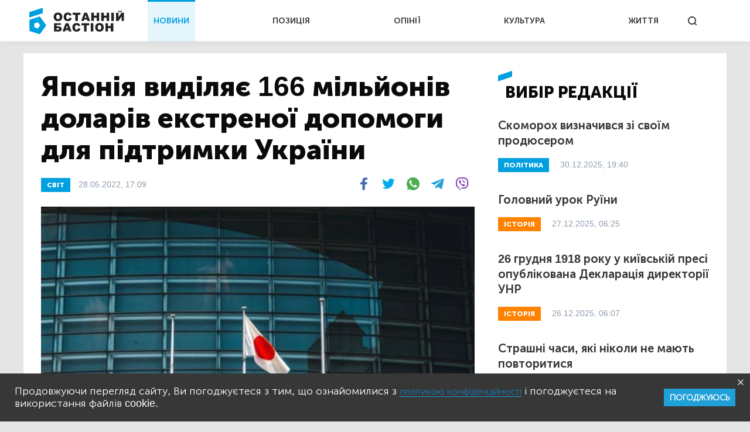

--- FILE ---
content_type: text/html; charset=UTF-8
request_url: https://bastion.tv/yaponiya-vidilyaye-166-miljoniv-dolariv-ekstrenoyi-dopomogi-dlya-pidtrimki-ukrayini_n47479
body_size: 13818
content:
<!doctype html>
<html class="no-js" lang="uk">
<head>
                <meta charset="utf-8"/>
        <meta http-equiv="x-ua-compatible" content="ie=edge">
        <meta name="viewport" content="width=device-width, initial-scale=1.0">
    
    <meta property="article:published_time" content="2022-05-28 17:09:00">
<meta name="telegram:channel" content="@bastion_tv">
<link rel="amphtml" href="https://bastion.tv/yaponiya-vidilyaye-166-miljoniv-dolariv-ekstrenoyi-dopomogi-dlya-pidtrimki-ukrayini_n47479/amp">
    
<script type="application/ld+json">
            {
               "@context":"http://schema.org",
               "@type":"NewsArticle",
               "mainEntityOfPage":{
                  "@type":"WebPage",
                  "@id":"https://bastion.tv/yaponiya-vidilyaye-166-miljoniv-dolariv-ekstrenoyi-dopomogi-dlya-pidtrimki-ukrayini_n47479"
               },
               "headline":"Японія виділяє 166 мільйонів доларів екстреної допомоги для підтримки України",
               "author":{
                  "@type":"Organization",
                  "name":"Останній Бастіон"
               },
               "publisher":{
                  "@type":"Organization",
                  "name":"Останній Бастіон",
                  "email":"info@bastion.tv",
                  "url":"/",
                  "logo":{
                     "@type":"ImageObject",
                     "url":"https://bastion.tv/assets/frontend/img/header/header-logo-light-blue.svg",
                     "width":32,
                     "height":32
                  }
               },
                              "image":{
                  "@type":"ImageObject",
                  "url":"https://bastion.tv/uploads/media_file/2022/05/62922e36d1c9d397649858.jpg?w=1200&amp;h=675&amp;il&amp;q=60&amp;output=jpg&amp;fit=cover&amp;a=top",
                  "width":1200,
                  "height":675
               },
                              "datePublished":"2022-05-28 17:09:00",
               "dateModified":"2022-05-28 17:18:46"
            }
</script>

        <link rel="canonical" href="https://bastion.tv/yaponiya-vidilyaye-166-miljoniv-dolariv-ekstrenoyi-dopomogi-dlya-pidtrimki-ukrayini_n47479"/>

                                                                                                                                                            
    <title>Японія виділяє 166 мільйонів доларів екстреної допомоги для підтримки України | Новини Останній Бастіон</title>

    <meta name="title"
          content="Японія виділяє 166 мільйонів доларів екстреної допомоги для підтримки України | Новини Останній Бастіон"/>
    <meta name="description"
          content="Японія продовжить надавати підтримку українському народу"/>

    <meta property="og:title"
          content="Японія виділяє 166 мільйонів доларів екстреної допомоги для підтримки України"/>
    <meta property="og:description"
          content="Японія продовжить надавати підтримку українському народу"/>


<meta property="og:image"
      content="https://bastion.tv/uploads/media_file/2022/05/62922e36d1c9d397649858.jpg"/>
<meta property="og:type" content="website"/>
<meta property="og:url"
      content="https://bastion.tv/yaponiya-vidilyaye-166-miljoniv-dolariv-ekstrenoyi-dopomogi-dlya-pidtrimki-ukrayini_n47479"/>
<meta name="og:site_name" content="@bastion_tv">


    <script type="3e4c5210fb3b2f99adc9e11a-text/javascript">
        window.dataLayer = window.dataLayer || [];

        function gtag() {
            dataLayer.push(arguments);
        }

        gtag('js', new Date());

        gtag('config', 'UA-62657197-1');
    </script>
    <!-- Matomo -->
    <script type="3e4c5210fb3b2f99adc9e11a-text/javascript">
        var _paq = window._paq || [];
        /* tracker methods like "setCustomDimension" should be called before "trackPageView" */
                _paq.push(['setCustomVariable', 1, 'category_299', '47479', 'page']);
            _paq.push(['trackPageView']);
        _paq.push(['enableLinkTracking']);
        (function () {
            var u = "https://piwik.luxnet.ua/";
            _paq.push(['setTrackerUrl', u + 'matomo.php']);
            _paq.push(['setSiteId', '52']);
            var d = document, g = d.createElement('script'), s = d.getElementsByTagName('script')[0];
            g.type = 'text/javascript';
            g.async = true;
            g.defer = true;
            g.src = u + 'matomo.js';
            s.parentNode.insertBefore(g, s);
        })();
    </script>
    <!-- End Matomo Code -->

    <!-- FAVICONS BLOCK -->
    <link rel="apple-touch-icon" sizes="180x180" href="/assets/frontend/img/favicon/apple-touch-icon.png">
    <link rel="icon" type="image/png" sizes="32x32" href="/assets/frontend/img/favicon/favicon-32x32.png">
    <link rel="icon" type="image/png" sizes="16x16" href="/assets/frontend/img/favicon/favicon-16x16.png">
    <link rel="manifest" href="/assets/frontend/img/favicon/site.webmanifest">
    <meta name="msapplication-TileColor" content="#da532c">
    <meta name="theme-color" content="#ffffff">

            <link rel="stylesheet" href="/assets/frontend/css/styles.min.css?v=86">
    
    <script type="3e4c5210fb3b2f99adc9e11a-text/javascript">
        var lazyLoadScripts = function (func, time) {
            window.addEventListener('load', function () {
                setTimeout(func, time);
            });
        }
    </script>
    <!-- Global site tag (gtag.js) - Google Analytics -->
    <script async src="https://www.googletagmanager.com/gtag/js?id=UA-62657197-1" type="3e4c5210fb3b2f99adc9e11a-text/javascript"></script>
    <script type="3e4c5210fb3b2f99adc9e11a-text/javascript">
        lazyLoadScripts(function () {
            var parentEl = document.getElementsByTagName('head');
            var sansSerif = document.createElement('link');
            sansSerif.href = "https://fonts.googleapis.com/css?family=Noto+Sans:400,700"
            sansSerif.rel = "stylesheet"
            parentEl[0].appendChild(sansSerif);
        }, 2500);

        const addAdsByGoogle = () => {
            var parentEl = document.getElementsByTagName('head');
            var googleScript = document.createElement('script');
            googleScript.setAttribute('src', 'https://pagead2.googlesyndication.com/pagead/js/adsbygoogle.js');
            googleScript.setAttribute('data-ad-client', 'ca-pub-8498043443734693');
            parentEl[0].appendChild(googleScript);
        };
        const listener = () => {
            if(window.scrollY > 200) {
                addAdsByGoogle();
                window.removeEventListener('scroll', listener);
            }
        }
        window.addEventListener('scroll', listener);
    </script>

    <!-- Instant article -->
    <meta property="fb:pages" content="576215169158520" />

    <script src="/assets/frontend/js/topScript.js?v=86" async="" type="3e4c5210fb3b2f99adc9e11a-text/javascript"></script>
</head>
<body class="index default">

    <header>
        <div class="grid-container">
        <div class="grid-x grid-padding-x">
            <div class="large-12 cell elements-wrapper">
                <div class="hamburger-wrapper hide-for-large">
                    <button class="hamburger"></button>
                </div>
                <a href="/" class="header-logo"><img src="/assets/frontend/img/header/header-logo-light-blue.svg" alt=""></a>
                <nav class="header-menu show-for-large">
    <ul class="">
                                <li class="menu-item light-blue active"><a href="/novini_t299">НОВИНИ</a></li>
                                <li class="menu-item red "><a href="/poziciya_t1319">ПОЗИЦІЯ</a></li>
                                <li class="menu-item dark-blue "><a href="/opiniyi_t301">ОПІНІЇ</a></li>
                                <li class="menu-item dark-orange "><a href="/kultura_t41">КУЛЬТУРА</a></li>
                                <li class="menu-item green "><a href="/jittya_t346">ЖИТТЯ</a></li>
            </ul>
</nav>


                <div class="search show-for-large">
                    <button></button>
                </div>
            </div>
        </div>
    </div>
</header>

<!--MOBILE MENU-->

<section id="mobileMenu">
    <div class="grid-container">
        <div class="grid-x grid-padding-x">
            <div class="small-12">
                <div class="menu-header">
                    <button class="close"></button>
                    <a href="/" class="header-logo">
                        <img src="/assets/frontend/img/header/header-logo-light-blue.svg" style="width: 100px; height: 60px" alt="">
                    </a>
                </div>

                <div class="scroll-wrapper">
                    <div class="inner">
                        <div class="mobile-search" id="mobileSearch">
                            <form action="/search" class="header-search-form-mobile">
                                <input type="text" placeholder="Почніть вводити...">
                            </form>
                            <div class="search">
                                <button class=""></button>
                            </div>
                        </div>

                        <div class="search-results-mobile"></div>

                        <ul class="mobile-menu-accordion accordion-menu" data-accordion-menu>
                                                            <li class="mobile-menu-item light-blue">
                                    <a href="/novini_t299"
                                       class="parent-link">НОВИНИ</a>
                                </li>
                                                            <li class="mobile-menu-item red">
                                    <a href="/poziciya_t1319"
                                       class="parent-link">ПОЗИЦІЯ</a>
                                </li>
                                                            <li class="mobile-menu-item dark-blue">
                                    <a href="/opiniyi_t301"
                                       class="parent-link">ОПІНІЇ</a>
                                </li>
                                                            <li class="mobile-menu-item dark-orange">
                                    <a href="/kultura_t41"
                                       class="parent-link">КУЛЬТУРА</a>
                                </li>
                                                            <li class="mobile-menu-item green">
                                    <a href="/jittya_t346"
                                       class="parent-link">ЖИТТЯ</a>
                                </li>
                                                    </ul>
                        <div class="menu-footer">
                            <div class="menu-social">
                                <span class="text-center">Підписуйтесь на наc:</span>
                                <ul class="footer-social">
                                                        <li class="facebook fb"><a href="https://www.facebook.com/www.bastion.tv" target="_blank"></a></li>
                                                        <li class="telegram "><a href="https://t.me/bastion_tv" target="_blank"></a></li>
                                    <li class="youtube "><a href="https://www.youtube.com/channel/UCpWqjxsNL58DuAySPlPxL1w" target="_blank"></a></li>
                                    <li class="twitter "><a href="https://twitter.com/bastion_ua" target="_blank"></a></li>
    </ul>

                            </div>
                            <div class="text-center copyright">(с) 2026 <span>Останній Бастіон</span>
                            </div>
                        </div>
                    </div>
                </div>
            </div>
        </div>
    </div>
</section>
<script type="3e4c5210fb3b2f99adc9e11a-text/javascript">
    const logoImg = document.querySelector('.header-logo img');
    logoImg.width = (innerWidth > 1024) ? 162 : 100;
    logoImg.height = (innerWidth > 1024) ? 72 : 28;
</script>

<div class="outer-wrapper">
        <main class="article light-blue">
        <div id="scroll-progres">
            <div id="bar" class="light-blue" style="width: 0%;"></div>
        </div>
        <section class="sticky-container">
            <div class="grid-container">
                <div class="grid-x grid-margin-x white-bg">
                    <div class="medium-12 large-8 cell news-item">
                        <article>
                            <h1 class="title">Японія виділяє 166 мільйонів доларів екстреної допомоги для підтримки України</h1>
                            <div class="info-section">
                                                                                                            <a href="/svit_t305"
                                           class="rubric light-blue">СВІТ</a>
                                                                                                    <div class="publication">
                                    28.05.2022, 17:09
                                </div>
                                <div class="share-block show-for-medium">
                                    <ul class="subscribe-social">
    <li class="fb">
        <a onclick="if (!window.__cfRLUnblockHandlers) return false; socialPlugin.socialShareOpenWindow('http://www.facebook.com/sharer/sharer.php?u=https://bastion.tv/yaponiya-vidilyaye-166-miljoniv-dolariv-ekstrenoyi-dopomogi-dlya-pidtrimki-ukrayini_n47479');" href="javascript: void(0);" class="fb facebook soc_counter_fb_53943" data-cf-modified-3e4c5210fb3b2f99adc9e11a-="">
        </a>
    </li>
    <li class="twitter">
        <a onclick="if (!window.__cfRLUnblockHandlers) return false; socialPlugin.socialShareOpenWindow('http://twitter.com/share?text=Японія виділяє 166 мільйонів доларів екстреної допомоги для підтримки України;url=https://bastion.tv/yaponiya-vidilyaye-166-miljoniv-dolariv-ekstrenoyi-dopomogi-dlya-pidtrimki-ukrayini_n47479');" href="javascript: void(0);" class="twitter soc_counter_tw_53943" data-cf-modified-3e4c5210fb3b2f99adc9e11a-="">
        </a>
    </li>
    <li class="whatsapp show-for-large">
        <a href="https://web.whatsapp.com/send?text=https://bastion.tv/yaponiya-vidilyaye-166-miljoniv-dolariv-ekstrenoyi-dopomogi-dlya-pidtrimki-ukrayini_n47479" target="_blank">
        </a>
    </li>
    <li class="whatsapp show-for-small-only">
        <a class="phoneWALink" href=""></a>
    </li>
    <li class="telegram" >
        <a class="telegramLink" href="" target="_blank"></a>
    </li>
    <li class="viber">
        <a class="viberLink" href="" data-text="Японія виділяє 166 мільйонів доларів екстреної допомоги для підтримки України" data-href="https://bastion.tv/yaponiya-vidilyaye-166-miljoniv-dolariv-ekstrenoyi-dopomogi-dlya-pidtrimki-ukrayini_n47479" ></a>
    </li>
</ul>
                                </div>
                            </div>
                                                                                                <img src="/uploads/media_file/2022/05/62922e36d1c9d397649858.jpg?w=770&amp;h=433&amp;il&amp;q=60&amp;output=jpg&amp;fit=cover&amp;a=top" class="main-photo"
                                         alt="Японія виділяє 166 мільйонів доларів екстреної допомоги для підтримки України">
                                                                                                                                                                <p class="annotation">
                                Японія продовжить надавати підтримку українському народу
                            </p>
                            <p>Уряд Японії прийняв рішення щодо виділення екстреної грантової допомоги на суму близько 166 млн дол. у відповідь на зростаючу потребу в гуманітарній підтримці в Україні.</p>

<p>Про це йдеться у <a href="https://www.facebook.com/embassyofjapaninukraine/posts/1874526172741267">повідомленні</a> посольства Японії в Україні.</p>

<p><em>&quot;27 травня уряд Японії прийняв рішення щодо виділення екстреної грантової допомоги на суму близько 166 млн дол. США у відповідь на зростаючу потребу в гуманітарній підтримці в Україні&quot;</em>, - йдеться у повідомленні.</p>

<p>У відповідь на запит Посольства України в Токіо через Управління ООН з обслуговування проектів (ЮНОПС) буде надано допомогу для транспортування протипожежного обладнання та пристроїв зв&#39;язку, ліків, медичних товарів тощо, які терміново потрібні в Україні.</p>

<p>12 травня віцеміністр сільського, лісового та рибного господарства Японії Такебе Арата в Польщі передав представнику українського уряду продовольчу допомогу від Японії. Для підтримки України та сусідніх країн було виділено екстрену гуманітарну допомогу на загальну суму близько 200 млн дол.</p>

<p>Крім того, Японія оголосила про виділення фінансової допомоги (всього 600 млн дол.) для підтримки української економіки, а також грантової допомоги за &quot;Програмою економічного та соціального розвитку&quot; (300 млн єн) для зміцнення системи охорони здоров&rsquo;я шляхом надання медичного обладнання.</p>

<div class="read-also"><div class="image-block" style="background-image: url(/uploads/media_file/2022/05/629110303d7db872543927.jpg?w=245&amp;h=138&amp;il&amp;q=60&amp;output=jpg&amp;fit=cover&amp;a=top)">
        <a href="/svit_t305"
       class="rubric light-blue">СВІТ</a>
</div>
<div class="text-block light-blue">
    <a href="/yaksho-ne-dopomogti-ukrayini-zavtra-zapalaye-shidna-aziya-premyer-ministr-yaponiyi_n47467">
        <div style="font-weight: bold">Читайте також:</div>
    </a>
    <div class="title">
        <a href="/yaksho-ne-dopomogti-ukrayini-zavtra-zapalaye-shidna-aziya-premyer-ministr-yaponiyi_n47467">Якщо не допомогти Україні, завтра запалає Східна Азія, – прем&#039;єр-міністр Японії</a>
    </div>
</div>
</div>

<p><strong>Японія продовжить надавати підтримку українському народу, який переживає труднощі, тісно співпрацюючи з міжнародною спільнотою, зокрема країнами Великої сімки, додали у посольстві.</strong></p>
                            
                            <div class="after-article"></div>
                            <div class="bottom-block">
                                <ul class="subscribe-social">
    <li class="fb">
        <a onclick="if (!window.__cfRLUnblockHandlers) return false; socialPlugin.socialShareOpenWindow('http://www.facebook.com/sharer/sharer.php?u=https://bastion.tv/yaponiya-vidilyaye-166-miljoniv-dolariv-ekstrenoyi-dopomogi-dlya-pidtrimki-ukrayini_n47479');" href="javascript: void(0);" class="fb facebook soc_counter_fb_53943" data-cf-modified-3e4c5210fb3b2f99adc9e11a-="">
        </a>
    </li>
    <li class="twitter">
        <a onclick="if (!window.__cfRLUnblockHandlers) return false; socialPlugin.socialShareOpenWindow('http://twitter.com/share?text=Японія виділяє 166 мільйонів доларів екстреної допомоги для підтримки України;url=https://bastion.tv/yaponiya-vidilyaye-166-miljoniv-dolariv-ekstrenoyi-dopomogi-dlya-pidtrimki-ukrayini_n47479');" href="javascript: void(0);" class="twitter soc_counter_tw_53943" data-cf-modified-3e4c5210fb3b2f99adc9e11a-="">
        </a>
    </li>
    <li class="whatsapp show-for-large">
        <a href="https://web.whatsapp.com/send?text=https://bastion.tv/yaponiya-vidilyaye-166-miljoniv-dolariv-ekstrenoyi-dopomogi-dlya-pidtrimki-ukrayini_n47479" target="_blank">
        </a>
    </li>
    <li class="whatsapp show-for-small-only">
        <a class="phoneWALink" href=""></a>
    </li>
    <li class="telegram" >
        <a class="telegramLink" href="" target="_blank"></a>
    </li>
    <li class="viber">
        <a class="viberLink" href="" data-text="Японія виділяє 166 мільйонів доларів екстреної допомоги для підтримки України" data-href="https://bastion.tv/yaponiya-vidilyaye-166-miljoniv-dolariv-ekstrenoyi-dopomogi-dlya-pidtrimki-ukrayini_n47479" ></a>
    </li>
</ul>
                                                                                                            <div class="category">
                                                                                            <a class="category" href="/g7_t3259">
                                                    G7</a>
                                                                                            <a class="category" href="/yaponiya_t292">
                                                    Японія</a>
                                                                                            <a class="category" href="/ukrayina_t49">
                                                    Україна</a>
                                                                                            <a class="category" href="/groshi_t407">
                                                    Гроші</a>
                                                                                            <a class="category" href="/dopomoga_t2655">
                                                    Допомога</a>
                                                                                            <a class="category" href="/politika_t337">
                                                    Політика</a>
                                                                                            <a class="category" href="/geopolitika_t153">
                                                    Геополітика</a>
                                                                                            <a class="category" href="/diplomatiya_t614">
                                                    Дипломатія</a>
                                                                                            <a class="category" href="/mzs_t187">
                                                    МЗС</a>
                                                                                            <a class="category" href="/oon_t467">
                                                    ООН</a>
                                                                                            <a class="category" href="/dalekij-shid_t1147">
                                                    Далекий Схід</a>
                                                                                            <a class="category" href="/informaciya_t1489">
                                                    Інформація</a>
                                                                                    </div>
                                                                                                </div>
                        </article>
                    </div>
                    <div class="medium-6 large-4 cell selected-news-r-column show-for-large">
                        <div class="sticky__inner">
                                <div class="section-title light-blue">вибір редакції</div>
    <div class="selected-news-list">
                                <div class="selected-news-item light-blue">
                <div class="title"><a
                            href="/skomoroh-viznachivsya-zi-svoyim-prodyuserom_n77121">Скоморох визначився зі своїм продюсером</a>
                </div>
                <a href="/politika_t337"
   class="rubric light-blue">
    ПОЛІТИКА</a>
                <div class="publication-time">30.12.2025, 19:40</div>
            </div>
                                <div class="selected-news-item dark-orange">
                <div class="title"><a
                            href="/golovnij-urok-ruyini_n67489">Головний урок Руїни</a>
                </div>
                <a href="/istoriya_t6"
   class="rubric dark-orange">
    ІСТОРІЯ</a>
                <div class="publication-time">27.12.2025, 06:25</div>
            </div>
                                <div class="selected-news-item dark-orange">
                <div class="title"><a
                            href="/26-grudnya-1918-roku-u-kiyivskij-presi-opublikovana-deklaraciya-direktoriyi-unr_n44557">26 грудня 1918 року у київській пресі опублікована Декларація директорії УНР</a>
                </div>
                <a href="/istoriya_t6"
   class="rubric dark-orange">
    ІСТОРІЯ</a>
                <div class="publication-time">26.12.2025, 06:07</div>
            </div>
                                <div class="selected-news-item light-blue">
                <div class="title"><a
                            href="/strashni-chasi-yaki-nikoli-ne-mayut-povtoritisya_n43834">Страшні часи, які ніколи не мають повторитися</a>
                </div>
                <a href="/viina_t204"
   class="rubric light-blue">
    ВІЙНА</a>
                <div class="publication-time">22.11.2025, 06:00</div>
            </div>
                                <div class="selected-news-item dark-orange">
                <div class="title"><a
                            href="/chervona-dekomunizaciya-povchalni-uroki-krivavoyi-oseni-1917-go_n66445">Червона «декомунізація»: повчальні уроки кривавої осені 1917-го</a>
                </div>
                <a href="/istoriya_t6"
   class="rubric dark-orange">
    ІСТОРІЯ</a>
                <div class="publication-time">11.11.2025, 07:16</div>
            </div>
            </div>

                            <div class="subscribe-block subscribed">
                                <div class="left-side light-blue is_subscribe">
                                    <div class="title">Найсвіжіші новини</div>
<div class="description">
    Підписуйтесь на розсилку новин, щоб не пропускати найважливіше
</div>
<form action="">
    <input id="email" type="email" placeholder="Введіть Ваш e-mail">
    <input type="text" id="subfix"
           name="b_6600990faf741c3b80d3e7a67_b4c324c815"
           tabindex="-1" value="" style="position: absolute; left: -5000px;" aria-hidden="true">
    <button id="subscribe" type="button" onclick="if (!window.__cfRLUnblockHandlers) return false; subscribeFunc(this)" data-cf-modified-3e4c5210fb3b2f99adc9e11a-="">ПІДПИСАТИСЬ</button>
</form>
                                </div>
                                <div class="right-side">
                                    <ul class="subscribe-social">
                                                        <li class="facebook fb"><a href="https://www.facebook.com/www.bastion.tv" target="_blank"></a></li>
                                                        <li class="telegram "><a href="https://t.me/bastion_tv" target="_blank"></a></li>
                                    <li class="youtube "><a href="https://www.youtube.com/channel/UCpWqjxsNL58DuAySPlPxL1w" target="_blank"></a></li>
                                    <li class="twitter "><a href="https://twitter.com/bastion_ua" target="_blank"></a></li>
    </ul>

                                </div>
                            </div>
                        </div>
                    </div>
                </div>
            </div>
        </section>
                    <section>
                    <div class="grid-container hide is_subscribe">
                <div class="grid-x grid-padding-x subscribe-block-news" style="background-color: #009FDF;">
            <div class="large-4 cell large-offset-2 left-side">
                Будьте в курсі останніх новин
            </div>
            <div class="large-4 cell right-side">
                <div>
                    Підписуйтесь на розсилку новин, щоб не пропускати найважливіше
                </div>
                <form action="">
                    <input id="email" type="email" placeholder="Введіть Ваш e-mail">
                    <input type="text" id="subfix"
                           name="b_6600990faf741c3b80d3e7a67_b4c324c815"
                           tabindex="-1" value="" style="position: absolute; left: -5000px;" aria-hidden="true">
                    <button id="subscribe" type="button" onclick="if (!window.__cfRLUnblockHandlers) return false; subscribeFunc(this)" data-cf-modified-3e4c5210fb3b2f99adc9e11a-="">ПІДПИСАТИСЬ</button>
                </form>
            </div>
            <div class="large-6 cell large-offset-4 subscribed">
                Дякуємо, ви успішно
                підписались на розсилку новин
            </div>
        </div>
    </div>
</section>
                <section class="cards-section">
            <div class="grid-container">
                <div class="grid-x grid-padding-x">
                                            <div class="small-12 cell">
                            <div class="section-title light-blue">Читайте також:
                            </div>
                        </div>
                                <div class="medium-6 large-4 cell mb20">
    <div class="news-card big-title-type ">
             
<div class="lazyload image-block"
     data-sizes="auto"
     data-bgset="/uploads/media_file/2026/01/695e96cbf1357939111731.png?w=958&amp;h=539&amp;il&amp;q=60&amp;output=jpg&amp;fit=cover&amp;a=top&amp;v=86"
     style="">
            <button></button>
    </div>
            <a href="/svit_t305"
               class="rubric light-blue">Світ</a>
        <div class="text-block light-blue">
            <div class="title">
                <a href="/pracivnik-yaponskogo-yadernogo-agentstva-zagubiv-telefon-iz-konfidencijnimi-danimi-u-knr_n77327">Працівник японського ядерного агентства загубив телефон із конфіденційними даними у КНР</a>
            </div>
            <div class="description">
                Співробітник японського агентства з ядерної безпеки втратив свій робочий телефон, в якому зберігалася конфіденційна інформація.
            </div>
            <div class="publication-time">07 січня, 19:22</div>
        </div>
    </div>
</div>

        <div class="medium-6 large-4 cell mb20">
    <div class="news-card big-title-type ">
             
<div class="lazyload image-block"
     data-sizes="auto"
     data-bgset="/uploads/media_file/2025/11/69230a158e6b8609558401.png?w=958&amp;h=539&amp;il&amp;q=60&amp;output=jpg&amp;fit=cover&amp;a=top&amp;v=86"
     style="">
            <button></button>
    </div>
            <a href="/svit_t305"
               class="rubric light-blue">Світ</a>
        <div class="text-block light-blue">
            <div class="title">
                <a href="/yaponiya-rozgortaye-raketi-na-ostrovi-poblizu-tajvanyu_n76182">Японія розгортає ракети на острові поблизу Тайваню</a>
            </div>
            <div class="description">
                Міністр оборони Японії Шіндзіро Коїдзумі заявив, що Японія розгортає ракети середньої дальності на острові Йонагуні.
            </div>
            <div class="publication-time">23.11.2025, 15:17</div>
        </div>
    </div>
</div>

        <div class="medium-6 large-4 cell mb20">
    <div class="news-card big-title-type ">
             
<div class="lazyload image-block"
     data-sizes="auto"
     data-bgset="/uploads/media_file/2025/11/6919b4309fbe1995782527.png?w=958&amp;h=539&amp;il&amp;q=60&amp;output=jpg&amp;fit=cover&amp;a=top&amp;v=86"
     style="">
            <button></button>
    </div>
            <a href="/svit_t305"
               class="rubric light-blue">Світ</a>
        <div class="text-block light-blue">
            <div class="title">
                <a href="/novu-premyer-ministerku-yaponiyi-rozkritikuvali-za-zaohochennya-lyudej-do-perepracyuvannya_n75996">Нову премʼєр-міністерку Японії розкритикували за заохочення людей до перепрацювання</a>
            </div>
            <div class="description">
                Японія вже тривалий час стикається з проблемою балансу між роботою та особистим життям.
            </div>
            <div class="publication-time">16.11.2025, 14:20</div>
        </div>
    </div>
</div>

        <div class="medium-6 large-4 cell mb20">
    <div class="news-card big-title-type ">
             
<div class="lazyload image-block"
     data-sizes="auto"
     data-bgset="/uploads/media_file/2025/11/690c5c091a681176745124.png?w=958&amp;h=539&amp;il&amp;q=60&amp;output=jpg&amp;fit=cover&amp;a=top&amp;v=86"
     style="">
            <button></button>
    </div>
            <a href="/jittya_t346"
               class="rubric green">Життя</a>
        <div class="text-block green">
            <div class="title">
                <a href="/yaponiya-rozgortaye-vijska-dlya-borotbi-z-hvileyu-napadiv-vedmediv_n75711">Японія розгортає війська для боротьби з хвилею нападів ведмедів</a>
            </div>
            <div class="description">
                Напади ведмедів зазвичай досягають піку в жовтні та листопаді, коли вони активно шукають їжу перед зимовою сплячкою.
            </div>
            <div class="publication-time">06.11.2025, 10:27</div>
        </div>
    </div>
</div>

        <div class="medium-6 large-4 cell mb20">
    <div class="news-card big-title-type ">
             
<div class="lazyload image-block"
     data-sizes="auto"
     data-bgset="/uploads/media_file/2025/10/68f7a2a07bb62009011769.png?w=958&amp;h=539&amp;il&amp;q=60&amp;output=jpg&amp;fit=cover&amp;a=top&amp;v=86"
     style="">
            <button></button>
    </div>
            <a href="/politika_t337"
               class="rubric light-blue">Політика</a>
        <div class="text-block light-blue">
            <div class="title">
                <a href="/novoobrana-prem%27yerka-yaponiyi-priznachila-svoyih-oponentiv-na-ministerski-posadi_n75277">Новообрана прем’єрка Японії призначила своїх опонентів на міністерські посади</a>
            </div>
            <div class="description">
                Прем’єр-міністерка Японії Санае Такаїчі, яка стала першою жінкою на чолі японського уряду, обрала склад нового кабінету міністрів.
            </div>
            <div class="publication-time">21.10.2025, 18:06</div>
        </div>
    </div>
</div>

        <div class="medium-6 large-4 cell mb20">
    <div class="news-card big-title-type ">
             
<div class="lazyload image-block"
     data-sizes="auto"
     data-bgset="/uploads/media_file/2025/10/68e0cdcb413e4664422771.webp?w=958&amp;h=539&amp;il&amp;q=60&amp;output=jpg&amp;fit=cover&amp;a=top&amp;v=86"
     style="">
            <button></button>
    </div>
            <a href="/politika_t337"
               class="rubric light-blue">Політика</a>
        <div class="text-block light-blue">
            <div class="title">
                <a href="/u-yaponiyi-zhinka-vpershe-v-istoriyi-stala-glavoyu-uryadu_n74751">У Японії жінка вперше в історії стала главою уряду</a>
            </div>
            <div class="description">
                У Японії вперше в історії країни посаду прем’єр-міністра обійматиме жінка. Нею стала 64-річна Санае Такаїчі.
            </div>
            <div class="publication-time">04.10.2025, 10:31</div>
        </div>
    </div>
</div>


                                    </div>
            </div>
        </section>
    </main>
</div>
<section id="searchWrapper">
    <div class="scroll-wrapper">
        <div class="inner" id="searchResults">
            <div class="grid-container">
                <div class="grid-x">
                    <div class="small-12 cell position-relative">
                        <form action="/search" class="header-search-form">
                            <input type="text" placeholder="Почніть вводити...">
                        </form>
                        <div class="search-results"></div>
                    </div>
                </div>
            </div>
        </div>
    </div>
</section>
<div class="grid-container subscribe-new-container">
    <div class="grid-x">

        <div class="medium-8 medium-offset-4 large-4 large-offset-8 cell subscribe-block hide" id="new-block">
            <div class="close">
                <img src="/assets/frontend/img/close.svg" alt="">
            </div>
            <div class="subtitle">Підписуйтесь на розсилку новин, щоб не пропускати найважливіше</div>
            <form>
                <input id="email" type="email" placeholder="Введіть Ваш e-mail">
                <input type="text" id="subfix"
                       name="b_6600990faf741c3b80d3e7a67_b4c324c815as43456df"
                       tabindex="-1" value="" style="position: absolute; left: -5000px;" aria-hidden="true">
                <button id="new-subscribe" type="button" onclick="if (!window.__cfRLUnblockHandlers) return false; subscribeFunc(this)" data-cf-modified-3e4c5210fb3b2f99adc9e11a-="">Підписатись</button>
            </form>
            <div class="subscribed">
                <div class="title">
                    Ви успішно
                підписались на розсилку новин
                </div>
            </div>
        </div>
    </div>
</div><footer>
        <div class="grid-container">
        <div class="grid-x grid-margin-x">
            <div class="small-12 cell top-section ">
                <ul class="footer-accordion accordion-menu">
                                            <li class="footer-menu-item main-item-0 light-blue">
                                                            <span class="parent-link item_0 down-arrow">НОВИНИ</span>
                            
                                                            <ul class="child-links-menu child_item nested">
                                                                            <li><a href="/novini_t299">Усі новини</a></li>
                                                                            <li><a href="/politika_t337">Політика</a></li>
                                                                            <li><a href="/ekonomika_t101">Економіка</a></li>
                                                                            <li><a href="/kriminal_t10">Кримінал</a></li>
                                                                            <li><a href="/viina_t204">Війна</a></li>
                                                                            <li><a href="/sport_t77">Спорт</a></li>
                                                                            <li><a href="/poltava_t23">Полтава</a></li>
                                                                            <li><a href="/svit_t305">Світ</a></li>
                                                                    </ul>
                                                    </li>
                                            <li class="footer-menu-item main-item-1 red">
                                                            <a href="/poziciya_t1319"
                                   class="parent-link">ПОЗИЦІЯ</a>
                            
                                                    </li>
                                            <li class="footer-menu-item main-item-2 dark-blue">
                                                            <span class="parent-link item_2 down-arrow">ОПІНІЇ</span>
                            
                                                            <ul class="child-links-menu child_item nested">
                                                                            <li><a href="/golovred-dmitro-savchenko_t1498">Головред</a></li>
                                                                            <li><a href="/gennadii-sikalov_t328">Геннадій Сікалов</a></li>
                                                                            <li><a href="/vadim-demidenko_t327">Вадим Демиденко</a></li>
                                                                            <li><a href="/volodimir-boiko_t340">Володимир Бойко</a></li>
                                                                            <li><a href="/igor-lyadskij_t2871">Ігор Лядський</a></li>
                                                                            <li><a href="/rostislav-martinyuk_t823">Ростислав Мартинюк</a></li>
                                                                    </ul>
                                                    </li>
                                            <li class="footer-menu-item main-item-3 dark-orange">
                                                            <span class="parent-link item_3 down-arrow">КУЛЬТУРА</span>
                            
                                                            <ul class="child-links-menu child_item nested">
                                                                            <li><a href="/kultura_t41">Усі статті</a></li>
                                                                            <li><a href="/istoriya_t6">Історія</a></li>
                                                                            <li><a href="/knigi_t310">Книги</a></li>
                                                                            <li><a href="/mistectvo_t239">Мистецтво</a></li>
                                                                            <li><a href="/nekrolog_t244">Некролог</a></li>
                                                                    </ul>
                                                    </li>
                                            <li class="footer-menu-item main-item-4 green">
                                                            <a href="/jittya_t346"
                                   class="parent-link">ЖИТТЯ</a>
                            
                                                    </li>
                                    </ul>
            </div>
            <div class="small-12 cell center-section">
                <a href="" class="footer-logo"><img src="/assets/frontend/img/header/header-logo-light-blue.svg" alt=""></a>
                <ul class="footer-social">
                                                        <li class="facebook fb"><a href="https://www.facebook.com/www.bastion.tv" target="_blank"></a></li>
                                                        <li class="telegram "><a href="https://t.me/bastion_tv" target="_blank"></a></li>
                                    <li class="youtube "><a href="https://www.youtube.com/channel/UCpWqjxsNL58DuAySPlPxL1w" target="_blank"></a></li>
                                    <li class="twitter "><a href="https://twitter.com/bastion_ua" target="_blank"></a></li>
    </ul>

            </div>
            <div class="small-12 cell bottom-section">
                <nav>
                    <ul>
                                                <li><a href="/about-us">Про нас</a></li>
                                                <li><a href="/policy">Політика конфіденційності</a></li>
                                                <li><a href="/rules">Правила користування</a></li>
                                                <li><a href="/advertising">Реклама</a></li>
                                            </ul>
                </nav>
                <div class="text-center show-for-small-only copyright">(с) 2026
                    <span>Останній Бастіон</span></div>
            </div>
        </div>
    </div>
</footer>
<script type="3e4c5210fb3b2f99adc9e11a-text/javascript">
    const addAccordionScript = () => {
        document.querySelector('.item_0').addEventListener('click', function (){
            this.classList.toggle('top-arrow');
            document.querySelector('.main-item-0').classList.toggle('news-child');
        });

        document.querySelector('.item_2').addEventListener('click', function (){
            this.classList.toggle('top-arrow');
            document.querySelector('.main-item-2').classList.toggle('opinii-child');
        });

        document.querySelector('.item_3').addEventListener('click', function (){
            this.classList.toggle('top-arrow');
            document.querySelector('.main-item-3').classList.toggle('culture-child');
        });
    };
    const footerListener = () => {
        if(window.scrollY > 200) {
            addAccordionScript();
            window.removeEventListener('scroll', footerListener);
        }
    }
    window.addEventListener('scroll', footerListener);
</script>
<script type="3e4c5210fb3b2f99adc9e11a-text/javascript">
    const footerLogo = document.querySelector('.footer-logo img');
    footerLogo.width = (innerWidth > 700) ? 162 : 105;
    footerLogo.height = (innerWidth > 700) ? 46 : 30;
</script>

    <div class="cookie-wrap hide">
        <div class="grid-container fluid">
            <div class="grid-x">
                <div>
                    <p>Продовжуючи перегляд сайту, Ви погоджуєтеся з тим, що ознайомилися з
                        <a href="/policy">політикою конфіденційності</a> і погоджуєтеся на використання файлів cookie.
                    </p>
                    <button class="btn-cookie"
                            id="accept-cookie-btn">Погоджуюсь</button>
                </div>
                <div class="close-popup">
                    <img src="/assets/frontend/img/close-cookie-popup.svg"
                         style="width: 11px;height: 10px" alt="">
                </div>
            </div>
        </div>
    </div>

        <script data-cfasync="false" src="/assets/frontend/js/tagDescription.js?v=86"></script>
    <script data-cfasync="false" src="/assets/frontend/js/app.js?v=86"></script>
    <script type="3e4c5210fb3b2f99adc9e11a-text/javascript">
        if (screen.width < 1024){
            const addSlickScript = () => {
                var parentEl = document.getElementsByTagName('body');
                var foundationScript = document.createElement('script');
                foundationScript.src = "/assets/frontend/js/slick.js?v=86";
                parentEl[0].appendChild(foundationScript);
            };

            const slickListener = () => {
                if(window.scrollY > 150) {
                    addSlickScript();
                    window.removeEventListener('scroll', slickListener);
                }
            }
            window.addEventListener('scroll', slickListener);
        }
    </script>
    <script type="3e4c5210fb3b2f99adc9e11a-text/javascript">
        const addSimpleParallaxScript = () => {
            var parentEl = document.getElementsByTagName('head');
            var foundationScript = document.createElement('script');
            foundationScript.src = "/assets/frontend/js/simpleParallax.js?v=86";
            parentEl[0].appendChild(foundationScript);
        };

        if(screen.width > 640) {
            addSimpleParallaxScript();
        } else if(screen.width < 640) {
            const paralaxListener = () => {
                if(window.scrollY > 200) {
                    addSimpleParallaxScript();
                    window.removeEventListener('scroll', paralaxListener);
                }
            }
            window.addEventListener('scroll', paralaxListener);
        }
    </script>
    <script type="3e4c5210fb3b2f99adc9e11a-text/javascript">
        const searchRequestScript = () => {
            (function () {
                $(document).ready(function () {
    var text = 'text';
    var url = 'href';

    $('.viberLink').each(function () {
        text = $(this).data('text');
        url = $(this).data('href');
        $(this).attr('href', "viber://forward?text=" + encodeURIComponent(url + " " + text));
    })
    var templateID = '8ed88fab89830f';
    var telegramUrl = '';
    if(templateID != '' ){
        telegramUrl = 'https://t.me/iv?url=' + url + '&rhash=' + '8ed88fab89830f';
    } else {
        telegramUrl = url + '&text=' + text;
    }
    $('.telegramLink').each(function () {
        $(this).attr('href', "https://t.me/share/url?url=" + encodeURIComponent(telegramUrl));
    })

    $('.phoneWALink').each(function () {
        $(this).attr('href', "whatsapp://send?text=" + encodeURIComponent(text + " " + url));
    })

})
                function subscribeFunc(e) {
    var email = $(e).siblings('input#email').val();
    var subfix = $(e).siblings('input#subfix').val()
    if (subfix === '') {
        $.ajax({
            method: "POST",
            url: '\/subscribe\u002Dform',
            data: {email: email}
        }).done(function (data) {
            if (data.success === true) {
                //set cookies
                document.cookie = "cookie_subscribed_bastion=" + 1 + "; expires=Fri, 31 Dec 9999 23:59:59 GMT; path=/;";
                $('.is_subscribe').each(function () {
                    if (!$(this).hasClass('hide')) {
                        $(this).addClass('hide');
                    }
                });
                $('.subscribe-block').removeClass('subscribe').addClass('subscribed');
                var cookiesWrap = $('div.cookie-wrap');
                var newBlock = $('#new-block');
                if (!cookiesWrap.hasClass('hide')) {
                    var height = +cookiesWrap.height() + 1;
                    newBlock.css({
                        bottom: height + 'px'
                    })
                }
                newBlock.removeClass('hide').addClass('is-subscribed');
            }
        });
    }
}
                new search.search({
                    searchInput: $('.header-search-form input'),
                    searchUrl: '/search',
                    resultWrapper: $('#searchResults .search-results')
                });

                new search.search({
                    searchInput: $('.header-search-form-mobile input'),
                    searchUrl: '/search',
                    resultWrapper: $('.search-results-mobile')
                });

                $('form.header-search-form, form.header-search-form-mobile').on('submit', function () {
                    return false;
                });
            })();
        };

        const addSearchScript = () => {
            var parentEl = document.getElementsByTagName('body');
            var searchScript = document.createElement('script');
            searchScript.src = "/assets/frontend/js/search.js?v=86";
            searchScript.setAttribute('data-cfasync', 'false');
            parentEl[0].appendChild(searchScript);
        }

        if(screen.width > 640) {
            addSearchScript();
            lazyLoadScripts(function (){
                searchRequestScript();
            }, 500);
        } else if(screen.width < 640) {
            const menuIcon = document.querySelector('.hamburger-wrapper');
            menuIcon.addEventListener('click', event => (async function(){
                addSearchScript();
                await lazyLoadScripts(function (){
                    searchRequestScript();
                }, 500);
            })());
        }
    </script>

    <script type="3e4c5210fb3b2f99adc9e11a-text/javascript">
        const addFotoramaScript = () => {
            var parentEl = document.getElementsByTagName('body');
            var fotoramaJs = document.createElement('script');
            fotoramaJs.src = "/assets/frontend/libs/fotorama/fotorama.js?v=86";
            fotoramaJs.setAttribute('data-cfasync', 'false');
            parentEl[0].appendChild(fotoramaJs);
        }

        const addFotoramaStyle = () => {
            var parentEl = document.getElementsByTagName('head');
            var fotoramaCss = document.createElement('link');
            fotoramaCss.href = "/assets/frontend/libs/fotorama/fotorama.css?v=86";
            fotoramaCss.rel = 'stylesheet';
            parentEl[0].appendChild(fotoramaCss);
        }

        let newsText = `&lt;p&gt;Уряд Японії прийняв рішення щодо виділення екстреної грантової допомоги на суму близько 166 млн дол. у відповідь на зростаючу потребу в гуманітарній підтримці в Україні.&lt;/p&gt;

&lt;p&gt;Про це йдеться у &lt;a href=&quot;https://www.facebook.com/embassyofjapaninukraine/posts/1874526172741267&quot;&gt;повідомленні&lt;/a&gt; посольства Японії в Україні.&lt;/p&gt;

&lt;p&gt;&lt;em&gt;&amp;quot;27 травня уряд Японії прийняв рішення щодо виділення екстреної грантової допомоги на суму близько 166 млн дол. США у відповідь на зростаючу потребу в гуманітарній підтримці в Україні&amp;quot;&lt;/em&gt;, - йдеться у повідомленні.&lt;/p&gt;

&lt;p&gt;У відповідь на запит Посольства України в Токіо через Управління ООН з обслуговування проектів (ЮНОПС) буде надано допомогу для транспортування протипожежного обладнання та пристроїв зв&amp;#39;язку, ліків, медичних товарів тощо, які терміново потрібні в Україні.&lt;/p&gt;

&lt;p&gt;12 травня віцеміністр сільського, лісового та рибного господарства Японії Такебе Арата в Польщі передав представнику українського уряду продовольчу допомогу від Японії. Для підтримки України та сусідніх країн було виділено екстрену гуманітарну допомогу на загальну суму близько 200 млн дол.&lt;/p&gt;

&lt;p&gt;Крім того, Японія оголосила про виділення фінансової допомоги (всього 600 млн дол.) для підтримки української економіки, а також грантової допомоги за &amp;quot;Програмою економічного та соціального розвитку&amp;quot; (300 млн єн) для зміцнення системи охорони здоров&amp;rsquo;я шляхом надання медичного обладнання.&lt;/p&gt;

&lt;div class=&quot;read-also&quot;&gt;##READALSO_47467##&lt;/div&gt;

&lt;p&gt;&lt;strong&gt;Японія продовжить надавати підтримку українському народу, який переживає труднощі, тісно співпрацюючи з міжнародною спільнотою, зокрема країнами Великої сімки, додали у посольстві.&lt;/strong&gt;&lt;/p&gt;`;
        let pos = newsText.search("fotorama");
        if(pos !== -1){
            addFotoramaStyle()
            lazyLoadScripts(addFotoramaScript, 200);
        }
    </script>
    <script type="3e4c5210fb3b2f99adc9e11a-text/javascript">
        var update = {};
update.Social = function () {

    // to prevent double ajx execution on news page
    var prevShareUrl = null;
    var data = {};

    socialCountFormat = function (c) {
        if (c > 999) {
            c = (c / 1000).toFixed(1);
            if (c.toString().indexOf('.0') > 0) {
                c = parseInt(c);
            }
            c = c + 'k';
        }
        return c;
    };

    return {
        init: function (params) {
            if (params == null || params.url == null) {
                return;
            }
            if (prevShareUrl != null && prevShareUrl == params.url) {
                return;
            }
            prevShareUrl = params.url;
            data = {
                current_sum: params.current_sum,
                fb: null,
                tw: null,
                vk: null,
                gp: null,
                news_id: params.news_id
            };
            if (params.vk != null) {
                VK.indexes[VK.index] = params.vk;
                var url = 'http://vk.com/share.php?act=count&url=' + encodeURIComponent(params.url) + '&index=' + VK.index + '&callback=?';
                VK.index = VK.index + 1;
                jQuery.getJSON(url);
            }
            if (params.fb != null) {
                var url = 'https://graph.facebook.com/fql?q=' + encodeURIComponent('SELECT total_count FROM link_stat WHERE url="' + params.url + '"') + '&callback=?';
                jQuery.getJSON(url, function (data) {
                    var count = data.data[0].total_count;
                    jQuery(params.fb).text(socialCountFormat(count));
                    if (count > 0) {
                        jQuery(params.fb).show();
                    }
                    var data = socialPlugin.getData();
                    data.fb = count;
                    socialPlugin.setData(data);
                    socialPlugin.check();
                }, 'jsonp');
            }
            if (params.tw != null) {
                var url = 'http://urls.api.twitter.com/1/urls/count.json?url=' + encodeURIComponent(params.url) + '&callback=?';
                jQuery.getJSON(url, function (data) {
                    var count = data.count;
                    jQuery(params.tw).text(socialCountFormat(count));
                    if (count > 0) {
                        jQuery(params.tw).show();
                    }
                    var data = socialPlugin.getData();
                    data.tw = count;
                    socialPlugin.setData(data);
                    socialPlugin.check();
                }, 'jsonp');
            }
            if (params.gp != null) {
                var url = 'http://share.yandex.ru/gpp.xml?url=' + encodeURIComponent(params.url) + '&callback=?';
                services.gplus.id = params.gp;
                jQuery.getJSON(url, function (data) {
                }, 'jsonp');
            }
        },

        check: function () {
            if (data.news_id == 0) return;
            if (data.fb == null) return;
            if (data.gp == null) return;
            if (data.vk == null) return;
            if (data.tw == null) return;
            var sum = data.fb + data.vk + data.tw + data.gp;
            if (Math.abs(data.current_sum - sum) >= 20) {
                aaGet('news/updateShareCount.ajx?newsId=' + data.news_id, '');
            }
        },

        getData: function () {
            return data;
        },

        setData: function (d) {
            data = d;
        },

        socialShareOpenWindow: function (url) {
            var w = 760;
            var h = 625;
            if (url.indexOf('vk') > 0) {
                w = 554;
                h = 428;
            }
            else if (url.indexOf('facebook') > 0) {
                w = 745;
                h = 368;
            }
            else if (url.indexOf('google') > 0) {
                w = 744;
                h = 508;
            }
            window.open(url, 'social_share_window', 'height=' + h + ',width=' + w + ',toolbar=false,location=true,directories=false,status=true,resizable=true,scrollbars=true');
        }
    };

};

var socialPlugin = update.Social();    </script>
    <script data-cfasync="false">
        var url = 'https\u003A\/\/bastion.tv\/yaponiya\u002Dvidilyaye\u002D166\u002Dmiljoniv\u002Ddolariv\u002Dekstrenoyi\u002Ddopomogi\u002Ddlya\u002Dpidtrimki\u002Dukrayini_n47479';
var afterBlock = $('.after-article');

window.addEventListener("pageshow", function (event) {
    if (url !== '' && afterBlock !== undefined) {
        tagDescription.getTagDescription(url, afterBlock);
    }
});    </script>
    <script type="3e4c5210fb3b2f99adc9e11a-text/javascript">
        const socialForDesktop = () => {
            if (window.innerWidth > 1024) $('.subscribe-social').addClass('init-social');
            window.removeEventListener('load', socialForDesktop);
        }
        window.addEventListener('load', socialForDesktop);

        const socialListener = () => {
            if(window.scrollY > 150) {
                $('.subscribe-social').addClass('init-social');
                $('.footer-social').addClass('init-social');
                window.removeEventListener('scroll', socialListener);
            }
        }
        window.addEventListener('scroll', socialListener);
    </script>
        <!--feedback widget -->
    <!-- EMBED CODE START -->
<div id="feedback-widget-ctrl-enter-16"></div>
<script type="3e4c5210fb3b2f99adc9e11a-text/javascript">
    let addFeedbackScript = () => {
        let parentEl = document.getElementsByTagName('body');
        let script = document.createElement('script');
        script.src = "https://feedback.luxnet.ua/js/feedback_init.js?v=86";
        parentEl[0].appendChild(script);
    }

    let addCanvasScript = () => {
        let parentEl = document.getElementsByTagName('body');
        let script = document.createElement('script');
        script.src = "https://feedback.luxnet.ua/js/html2canvas.js?v=86";
        parentEl[0].appendChild(script);
    }

    let addSwfobjectScript = () => {
        let parentEl = document.getElementsByTagName('body');
        let script = document.createElement('script');
        script.src = "https://feedback.luxnet.ua/js/swfobject.js?v=86";
        parentEl[0].appendChild(script);
    }

    window.addEventListener('scroll', async function feedbackScripts(){
        if (this.scrollY > 200) {
            addFeedbackScript();
            addCanvasScript();
            addSwfobjectScript();
            this.removeEventListener('scroll', feedbackScripts);
        }

        await lazyLoadScripts(function (){
            new FeedbackWidget({
                //id of current site
                siteId: 16,
                //wrapper for default feedback window
                elem: "#feedback-widget-16",
                //wrapper for ctrl+enter feedback window
                elemCtrlEnter: "#feedback-widget-ctrl-enter-16",
                //class for feedback trigger button
                trigger: ".widget-trigger-16",
                //site homepage url
                host: "https://feedback.luxnet.ua",
                //newsId if exists or null if it's not news page (integer or null)
                newsId: "47479",
                //adBlock enabled or not (boolean)
                isAdBlock: false,
                //ctrlEnter enabled or not (boolean), if false - ctrl+enter window not triggering
                ctrlEnterEnable: true,
                //ctrlEnter window editable or not (boolean)
                readOnlyCtrlEnter: false,
                //news title string or null if it's not news page
                newsTitle: "Японія виділяє 166 мільйонів доларів екстреної допомоги для підтримки України"
            });
        }, 500);
    })


</script>
<!-- EMBED CODE END -->

<script type="3e4c5210fb3b2f99adc9e11a-text/javascript">

</script>
    <!--/feedback widget -->
<script src="/cdn-cgi/scripts/7d0fa10a/cloudflare-static/rocket-loader.min.js" data-cf-settings="3e4c5210fb3b2f99adc9e11a-|49" defer></script><script defer src="https://static.cloudflareinsights.com/beacon.min.js/vcd15cbe7772f49c399c6a5babf22c1241717689176015" integrity="sha512-ZpsOmlRQV6y907TI0dKBHq9Md29nnaEIPlkf84rnaERnq6zvWvPUqr2ft8M1aS28oN72PdrCzSjY4U6VaAw1EQ==" data-cf-beacon='{"version":"2024.11.0","token":"c9a8e4f8a0dc4f6f9232bef4942eeb5e","r":1,"server_timing":{"name":{"cfCacheStatus":true,"cfEdge":true,"cfExtPri":true,"cfL4":true,"cfOrigin":true,"cfSpeedBrain":true},"location_startswith":null}}' crossorigin="anonymous"></script>
</body>
</html>
